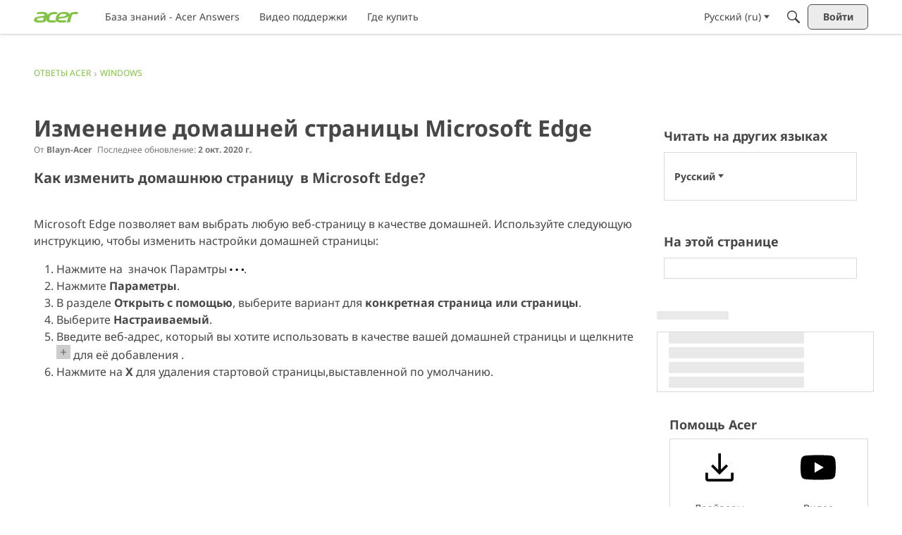

--- FILE ---
content_type: image/svg+xml
request_url: https://us.v-cdn.net/6029997/uploads/TYVFLMPML4HV/acer-logo-green.svg
body_size: 1126
content:
<?xml version="1.0" encoding="utf-8"?>
<!-- Generator: Adobe Illustrator 27.9.0, SVG Export Plug-In . SVG Version: 6.00 Build 0)  -->
<svg version="1.1" id="Layer_1" xmlns="http://www.w3.org/2000/svg" xmlns:xlink="http://www.w3.org/1999/xlink" x="0px" y="0px"
	 viewBox="0 0 4048.6 970.8" style="enable-background:new 0 0 4048.6 970.8;" xml:space="preserve" height="15">
<style type="text/css">
	.st0{fill:#80C343;}
</style>
<g>
	<g>
		<path class="st0" d="M4041.3,43.2c-13.9-20.3-30.5-34.1-99.4-39.4c-18.2-1.4-77.9-3.3-178.5-3.3c-264.3,0-443.8,80.2-535.7,238.5
			C3253,79.8,3097.8,0,2761.6,0c-394.6,0-640.9,159-739.1,476.7c-36.5,118.2-40.2,215-11.4,290.7l-93.2,6.3
			c-72.8,5.5-168.6,10.5-227.2,10.5c-144.4,0-234-24.3-268.6-72.7c-31.1-43.5-28-124.2,8.3-242c60.1-195.1,209.4-282.9,447.9-282.9
			c123.6-0.2,243.9,13,243.9,13c16.6-1.1,24-18.3,22.1-32.6l-2.4-18.6l-8.5-65.6c-5.5-43-37.6-68.6-96.2-76.5
			c-53.5-3.6-93.4-6.1-152.1-6.1c-1.1,0-2.2,0.1-3.2,0.1c-311.7,0.7-528.8,103.1-651.5,307c45-204.7-99-307.1-432.9-307.1
			C612,0.2,479,5.5,398.3,16c-61.9,7.7-99.6,33.3-113.2,76.8l-26.5,84.3c-4.8,15.4,2.6,23.1,22.4,23.1l0.6-0.1
			c14.7-1.9,71.1-7.4,167.6-15.2c127.7-10.2,222.2-15.4,284.5-15.4c183.7,0,261,46,232.3,137.9c-6.2,20.3-20.3,33-41.6,37.9
			c-173.8,28.8-311.7,49.6-413.7,62.1C223.6,444,57.8,533.3,13.1,675.8c-61.2,195.7,92.3,293.6,460.4,293.6
			c183.6,0,337.8-10.7,462.4-31.6c71.8-12.1,108.2-30.4,122.6-76.7l68.6-218.1c-7.2,218,145.7,327.8,459.1,327.8
			c135.6,0,264.2-4.5,325-15c64.3-11.2,94.9-25.1,109.2-73.6l13.9-68.7c66.8,104,213.2,156,439.3,156c238.4,0,377.6-6.6,417.2-19.9
			c33.1-10.6,53.8-27.7,61-51.6c1.5-4.2,2.1-8.8,2.9-13.7l28.6-92.6c5-16.1-2.4-23.8-22-23.1l-152.6,7.3
			c-101.8,5.7-181.6,8.5-239.2,8.5c-108.3,0-182.7-7.4-223.3-22.2c-60.3-23.2-89-69.3-86.3-139l483.4-61.9
			c216.7-27.7,361.6-94.4,435-200.2l-164.2,570.2c-3.1,10.7-2,19.5,3.6,25.8c6.1,7.1,16.5,10.6,31.9,10.6h200.2
			c34.9,0,47.4-18.1,51.7-33.2l176.8-615.7c23.3-81,97.8-120.5,227.8-120.5c117.4,0,205.9,1.1,262.4,3.2c1.5,0.1,2.9,0.1,4.4,0.1
			c11,0,31-3.9,40.9-30.8l31-84.5C4050.9,69.9,4049.6,55.3,4041.3,43.2 M816.3,784c-62.6,9.7-152.2,14.6-269.4,14.6
			c-203.4,0-292.3-41.1-266.5-123.1c18.5-58.8,71.7-94.2,160.2-106.2l462.6-62.1L816.3,784z M2954.2,285.1
			c-19.5,63.1-110,106.4-271.3,129.6l-385.3,54.7l9.8-31.6c31.9-103.8,77.4-174.6,135.9-212.1c58.5-37.4,153.9-56.4,286.1-56.4
			C2903.1,169.3,2978,208,2954.2,285.1"/>
	</g>
</g>
</svg>
